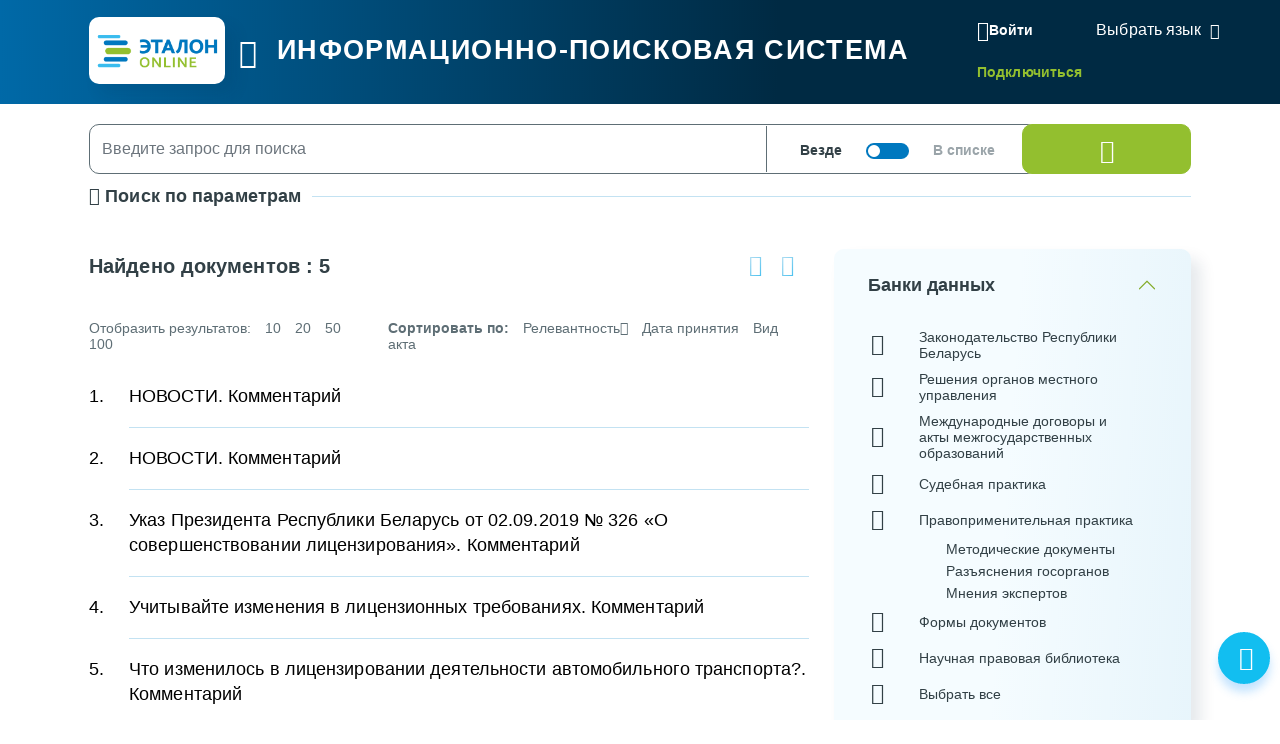

--- FILE ---
content_type: text/css
request_url: https://etalonline.by/bitrix/cache/css/s1/new/page_2f6a19cf3360c074cdb5420984181103/page_2f6a19cf3360c074cdb5420984181103_v1.css?17599414361485
body_size: 562
content:


/* Start:/local/components/astronim/search.list/templates/form_advanced/style.css?17370963031279*/
.ui-table-row .notification{
    color: white;
    padding: 0px 10px;
    margin-right: 10px;
    border-radius: 50%;
    background-color: #b0d067;
    font-weight: 900;
}
.help-info{
    padding-bottom: 10px;
    margin-bottom: 20px;
    border-bottom: 1px solid #c3e2f2;
}
.help-info-container{
    padding: 20px 20px 10px;
    background-color: #f5fcff;
    border-radius: 5px;
    -webkit-box-shadow: 0px 14px 22px -5px rgba(46, 54, 60, 0.2);
    -moz-box-shadow: 0px 14px 22px -5px rgba(46, 54, 60, 0.2);
    box-shadow: 0px 14px 22px -5px rgba(46, 54, 60, 0.2);
    margin-bottom: 15px;
    font-family: 'Open Sans', sans-serif;
    -moz-font-family: 'Open Sans', sans-serif;
    font-variant-ligatures: none;
}
.help-info-header{
    font-weight: bold;
    font-size: 18px;
    margin-bottom: 5px;
}
.help-info-message span{
    color: #93bf2f;
    font-weight: bold;
    font-size: 18px;
}
@media screen and (max-width: 768px) {
    .help-info-container {
        padding: 10px 10px 5px;
    }
    .help-info-header{
        font-size: 16px;
        line-height: 20px;
    }
    .help-info-message{
        font-size: 14px;
        line-height: 20px;
    }
    .help-info-message span{
        font-size: 16px;
    }
}

/* End */
/* /local/components/astronim/search.list/templates/form_advanced/style.css?17370963031279 */


--- FILE ---
content_type: application/javascript
request_url: https://etalonline.by/local/templates/new/js/common.min.js?v=01112023
body_size: 9518
content:
"use strict";var mobile=!1,tablet=!0,desktop=!0,opera12=!1,apple=!1,android=!1,oldie=!1,scrolltop=0,scrollWidth=0,Popup={},md=new MobileDetect(window.navigator.userAgent);function isApple(){return/iphone|ipad|ipod/i.test(navigator.userAgent.toLowerCase())}function isAndroid(){return/android/i.test(navigator.userAgent.toLowerCase())}function isOpera12(){return -1!==navigator.userAgent.indexOf("Opera")&&-1===navigator.userAgent.indexOf("OPR/")&&!1!==navigator.userAgent.substring(navigator.userAgent.indexOf("Version/")+8).indexOf("12.")}function getScrollbarWidth(){var e=document.createElement("div");e.style.visibility="hidden",e.style.width="100px",e.style.msOverflowStyle="scrollbar",document.body.appendChild(e);var t=e.offsetWidth;e.style.overflow="scroll";var o=document.createElement("div");o.style.width="100%",e.appendChild(o);var n=o.offsetWidth;return e.parentNode.removeChild(e),t-n}mobile=!!md.mobile(),tablet=!!md.tablet(),desktop=!mobile&&!tablet,apple=isApple(),android=isAndroid(),opera12=isOpera12(),scrollWidth=getScrollbarWidth(),!1===desktop&&($("body").removeClass("desktop"),$("body").addClass("device")),!0===opera12&&$("body").addClass("opera12"),!0===android&&$("body").addClass("android"),!0===apple&&$("body").addClass("apple"),!0===desktop&&$("body").addClass("desktop"),!0===tablet&&$("body").addClass("tablet"),!0===mobile&&!1===tablet&&$("body").addClass("mobile"),$(".js-years-list").length>0&&yearsList(),window.onscroll=function(){scrolltop=$(window).scrollTop(),window.pageYOffset>200?$("#scroll-top-button").addClass("visible-shown"):$("#scroll-top-button").removeClass("visible-shown")},$(window).load(function(){$('[data-toggle="tooltip"]').tooltip(),null!==document.querySelector("[data-select-def]")&&Array.from($("[data-select-def]"),function(e){return new Choices(e,{placeholder:!1,placeholderValue:null,searchPlaceholderValue:null,searchEnabled:!1,shouldSort:!1,shouldSortItems:!1,itemSelectText:"",noChoicesText:"Данных нет",callbackOnInit:function e(){}})}),null!==document.querySelector("[data-select-choice]")&&new Choices("[data-select-choice]",{silent:!0,placeholder:!1,placeholderValue:null,searchPlaceholderValue:"Поиск",searchEnabled:!0,shouldSort:!1,shouldSortItems:!1,itemSelectText:"",noChoicesText:"Данных нет",noResultsText:"Не найдено",callbackOnInit:function(){}}),desktop&&(navigator.userAgent.match(/Trident.*rv\:11\./)||tippy(document.querySelectorAll(".button"),{placement:"bottom",duration:100,arrow:!0,theme:"etalon",performance:!0,dynamicTitle:!0}),tippy(document.querySelectorAll(".tippy"),{placement:"top",duration:100,arrow:!0,theme:"etalon",performance:!0,dynamicTitle:!0}))}),$(document).ready(function(){var e,t,o,n,a,s,l,r;let i=$("#searchEgrForm .search-egr-input-clear"),d=$("#searchEgrForm");$("#searchEgrForm").on("submit",function(){return!($("#search_egr_str").val().length<3)}),$("#search_egr_str").autocomplete({source:function(e,t){$.ajax({url:"/egr-status/",type:"GET",dataType:"json",data:{type:"SuggestionList",query:e.term},success:function(e){t(e)}})},minLength:3,select:function(e,t){window.location="/egr-status/"+t.item.tax_id+"/"},open:function(){$(".ui-menu").width($("#search_egr_str").width()+15)}}),""==d.find(":input").val()&&i.hide(),i.on("click",function e(){$("#search_egr_str").val(""),i.hide()}),$("#search_egr_str").on("input",function(e){""!=$(this).val()?i.show():i.hide()}),void 0==Cookies.get("hideEgrInfoQuestion")&&$("#egrShowMoreInfoQ").show(),$(".egrInfoEnough").on("click",function(){$.ajax({url:"/egr-status/",type:"GET",dataType:"html",data:{type:"EgrInfoEnoughOrNot",enough:1},success:function(e){Cookies.set("hideEgrInfoQuestion",1),$("#egrShowMoreInfoQ").hide()}})}),$(".egrInfoNotEnough").on("click",function(){$.ajax({url:"/egr-status/",type:"GET",dataType:"html",data:{type:"EgrInfoEnoughOrNot",enough:2},success:function(e){Cookies.set("hideEgrInfoQuestion",1),$("#egrShowMoreInfoQ").hide()}})});let c=lozad(".lozad_img");if(c.observe(),!0===desktop?svg4everybody({}):function e(){var t=$(".goog-te-menu-frame").contents().find("body");t.length?t.prepend("<style>.goog-te-menu2 {max-width:100% !important;overflow:scroll !important;box-sizing:border-box !important;height:auto !important;}.goog-te-menu2 * {font-size: 16pt !important;}.goog-te-menu-frame {z-index: 48 !important;position: absolute !important;}</style>"):setTimeout(e,50)}(),$("#google_translate_element")&&(Cookies.get("googtrans")?loadGoogleTranslateScript():($("#google_translate_element").append('<style>#google_translate_element button {background: transparent;border: none;padding: 0;}.goog-te-gadget {font-family: arial;font-size: 11px;color: #666;white-space: nowrap;}.goog-te-gadget-simple { background-color:transparent; border-left:1px solid #d5d5d5;border-top:1px solid #9b9b9b; border-bottom:1px solid #e8e8e8; border-right:1px solid #d5d5d5; font-size:10pt;display:inline-block;padding: 10px 5px 10px 10px;cursor:pointer;zoom:1;*display:inline}.goog-te-gadget-icon {margin-left:2px;margin-right:2px;width:19px;height:19px;border:none;vertical-align:middle}.goog-te-menu-value {text-decoration: none;color: #0000cc;white-space: nowrap;margin-left: 4px;margin-right: 4px;}.goog-te-menu-value img {margin-left: 2px;margin-right: 2px;}</style><button><div class="skiptranslate goog-te-gadget" dir="ltr" style=""><div id=":0.targetLanguage" style="white-space: nowrap;" class="goog-te-gadget-simple"><img src="https://www.google.com/images/cleardot.gif" class="goog-te-gadget-icon" alt="" style="background-image: url(\'https://translate.googleapis.com/translate_static/img/te_ctrl3.gif\'); background-position: -65px 0px;"><span style="vertical-align: middle;"><a aria-haspopup="true" class="goog-te-menu-value" href="javascript:void(0)"><span>Выбрать язык</span><img src="https://www.google.com/images/cleardot.gif" alt="" width="1" height="1"><span style="border-left: 1px solid rgb(187, 187, 187);">​</span><img src="https://www.google.com/images/cleardot.gif" alt="" width="1" height="1"><span style="color: rgb(155, 155, 155);" aria-hidden="true">▼</span></a></span></div></div></button>'),$("#google_translate_element button").on("click",function(e){$(this).off(e),loadGoogleTranslateScript()}))),$("#favMoveFolder").length){let p=new Choices("#favMoveFolder select",{silent:!0,editItems:!0,placeholder:!1,placeholderValue:null,searchPlaceholderValue:null,searchEnabled:!1,shouldSort:!1,shouldSortItems:!1,itemSelectText:"",noChoicesText:"Данных нет",callbackOnInit:function(){e=this.getValue(!0)}});p.passedElement.element.addEventListener("choice",function(t){"-1"!=(e=t.detail.choice.value)&&!0!==t.detail.choice.disabled?$("#favMoveFolder .moveBtn").fadeIn():(p.setChoiceByValue("-1"),$("#favMoveFolder .moveBtn").fadeOut())}),$("input[name='folders[]'], input[name='docs[]']").on("change",function(){var e=$("input[name='folders[]']:checked"),t=$("input[name='docs[]']:checked");if(e.length||t.length){$("#favMoveFolder").is(":visible")||(p.setChoiceByValue("-1"),$("#favMoveFolder .moveBtn").hide());var o=p._currentState.choices,n=[];o.forEach(function(t){t.disabled=!1,e.each(function(){t.value==$(this).val()&&(t.disabled=!0)}),n.push(t)}),e.each(function(){$("#favMoveFolder option[value="+$(this).val()+"]").attr("disabled","disabled")}),p.setChoices(n,"value","label",!0),$("#favMoveFolder").fadeIn()}else $("#favMoveFolder").fadeOut()}),$("button",$("#favMoveFolder")).on("click",function(){if("-1"!=e){var t=$("input[name='folders[]']:checked").map(function(){return $(this).val()}).get(),o=$("input[name='docs[]']:checked").map(function(){return $(this).val()}).get();let n=t.concat(o);$.ajax({url:"/document/",type:"POST",dataType:"json",data:{class:"favorites",action:"moveToFolder",moved_obj:n,folder_to:e},success:function(t){t.msg,1!=t.error&&(e>0?window.location.href="./?folder="+e:window.location.href="./")}})}})}$(".flatpickr").length>0&&datePicker(),$(".js-ui-chain").length>0&&(t=$(".js-ui-chain"),$.each(t,function(e,t){uiChain(this)})),$(".js-toggler").length>0&&(o=$(".js-toggler"),$.each(o,function(e,t){toggler(this)})),$(".js-tabs").length>0&&(n=$(".js-tabs"),$.each(n,function(e,t){jsTabs(this)})),$(".js-form").length>0&&jsForm(),$(".js-pub-filter").length&&((a=$(".js-pub-filter")).attr("action"),a.find("select")).on("change",function(e){e.preventDefault()}),imgSlider(),s=$(".header-login"),l=$(".button-login",s),$(".button--sq",s),l.on("click",function(e){e.preventDefault()}),(r=$(".l-main > div:not(.document-wrap) table")).length>0&&$.each(r,function(e,t){$(this).wrap('<div class="table-scroll"></div>')}),$(".l-faq").length>0&&faqHandler(),$(".js-checkbox").length>0&&$.each($(".js-checkbox"),function(e,t){checkboxInputToggle(t)}),function(){var e,t,o,n=$(".js-oninput-tel");if(!n)return!1;n.inputmask("375 (99) 999-99-99");var a=$(".js-tel-options"),s=n.data("old");$("[data-select-operator]").length&&new Choices("[data-select-operator]",{silent:!0,placeholder:!1,placeholderValue:null,searchPlaceholderValue:null,searchEnabled:!1,shouldSort:!1,shouldSortItems:!1,itemSelectText:"",noChoicesText:"Данных нет",callbackOnInit:function(){t=this.getValue(!0)}}).passedElement.element.addEventListener("choice",function(e){t=e.detail.choice.value}),n.on("input",function(){(e="375"+this.inputmask.unmaskedvalue())!==s.toString()&&12==e.length?a.slideDown(100):a.slideUp(100)}),$("a.sendcode",$('form[name="userInfo"]')).on("click",function(o){var a=$(this);if(o.preventDefault(),!(["1","2","4"].indexOf(t)>=0))return $("[data-select-operator]").focus(),a.closest(".input").addClass("show_err"),$(".input_err_msg",a.closest(".input")).removeClass("color--red").addClass("color--red").text("Выберите оператора мобильной связи."),!1;var s,l=t,r=e.substr(3,3);if(!(s=!!/^(25|29(1|2|3|5|6|7|8|9)|(44.)|(33.))/i.test(r)))return n.focus(),a.closest(".input").addClass("show_err"),$(".input_err_msg",a.closest(".input")).removeClass("color--red").addClass("color--red").text("Неверный номер мобильного телефона Республики Беларусь"),!1;$.ajax({url:"./",type:"POST",dataType:"json",data:{method:"SendSMSCode",phone:e,operator:l}}).done(function(e){0==e.err?($(".input_err_msg",a.closest(".input")).removeClass("color--red").addClass("color--green").text(e.msg),a.closest(".input").addClass("show_err")):(a.closest(".input").addClass("show_err"),$(".input_err_msg",a.closest(".input")).removeClass("color--green").addClass("color--red").text(e.errMsg))}).fail(function(e){})});var l=$(".js-reg-mail-req",$('form[name="userInfo"]')),r=$(".js-reg-mail-req-options",$('form[name="userInfo"]'));o=l.val(),l.on("input change",function(){""!=l.val()?(o=l.val(),r.slideDown(100)):r.slideUp(100)}),$("a.sendcodereqemail",$('form[name="userInfo"]')).on("click",function(e){var t=$(this);e.preventDefault(),""!=o&&$.ajax({url:"./",type:"POST",dataType:"json",data:{method:"SendReqEmailCode",email:o}}).done(function(e){0==e.err?(t.closest(".input").addClass("show_err"),$(".input_err_msg",t.closest(".input")).removeClass("color--red").addClass("color--green").text(e.msg)):(t.closest(".input").addClass("show_err"),$(".input_err_msg",t.closest(".input")).removeClass("color--green").addClass("color--red").text(e.errMsg))}).fail(function(e){})}),$('input[name="emailcode"]',$('form[name="userInfo"]')).donetyping(function(){var e=$(this),t=e.val(),n=t.match(/(\d){5}/i);5==t.length&&null!=n&&$.ajax({url:"./",type:"POST",dataType:"json",data:{method:"VerifyEMAILCode",email:o,emailcode:t}}).done(function(t){0==t.err?(e.closest(".input").removeClass("show_err"),$(".js-reg-mail-req-options",$('form[name="userInfo"]')).hide()):(e.closest(".input").addClass("show_err"),e.closest(".input").removeClass("approved"),$(".input_err_msg",e.closest(".input")).addClass("color--red").text(t.errMsg))}).fail(function(e){})}),$('input[name="smscode"]',$('form[name="userInfo"]')).donetyping(function(){var t=$(this),o=t.val(),n=o.match(/(\d){5}/i);5==o.length&&null!=n&&$.ajax({url:"./",type:"POST",dataType:"json",data:{method:"VerifySMSCode",phone:e,smscode:o}}).done(function(e){0==e.err?(t.closest(".input").removeClass("show_err"),a.slideUp(100),$('input[name="PhoneNumberNew"]',$('form[name="userInfo"]')).val($('input[name="PhoneNumber"]',$('form[name="userInfo"]')).val()),$(".input_err_msg",t.closest(".input")).removeClass("color--red").text(e.msg),$('input[name="PhoneNumber"]',$('form[name="userInfo"]')).prop("readonly",!0).addClass("approved")):($(".input_err_msg",t.closest(".input")).text(e.errMsg).addClass("color--red"),t.closest(".input").addClass("show_err"),t.closest(".input").removeClass("approved"))}).fail(function(e){})}),$("#etalon_form_otsenka input[type='radio']").on("change",function(){"Иное"==$(this).data("radioval")?$(this).parents(".col-xs-12").next().show():$(this).parents(".col-xs-12").next().hide()})}();let u=$("#mp-search-block #collapse-adv-search")[0];void 0!==u&&(u.addEventListener("show.bs.collapse",function(e){"collapse-adv-search"===e.target.getAttribute("id")&&($("#mp-search-block").addClass("shown"),$("#popup-search").addClass("shown"),$("#scroll-top-button").hide())}),u.addEventListener("hide.bs.collapse",function(e){"collapse-adv-search"===e.target.getAttribute("id")&&($("#mp-search-block").removeClass("shown"),$("#popup-search").removeClass("shown"),$("#scroll-top-button").show())})),$("#likeBox").length&&($("#likeBox").each(function(e){var t=$(this);let o=t.data("news-id");$.ajax({url:"/local/ajax/newsLikes.php?news_id="+o,cache:!1,dataType:"json"}).done(function(e){if(1!=e.err){t.append('<div class="like-link'+(!0==e.voted?" voted":"")+'">Like <span>'+(e.count>0?e.count:"")+"</span></div>");var n=localStorage.getItem("e_news_vote");n&&JSON.parse(n).includes(o)&&$(".like-link",t).addClass("voted"),$("#likeBoxMobile").html($("#likeBox").html())}})}),$("#likeBox, #likeBoxMobile").on("click",".like-link",function(){var e=$(this);if(!e.hasClass("voted")){let t=e.parent().data("news-id");var o=parseInt($("span",e).text())||0;$.ajax({url:"/local/ajax/newsLikes.php?action=add&news_id="+t,cache:!1,dataType:"json"}).done(function(n){if(1!=n.err){var a=localStorage.getItem("e_news_vote");if(a)var s=JSON.parse(a);else var s=[];s.push(t);var l=JSON.stringify(s);localStorage.setItem("e_news_vote",l),o++,e.addClass("voted"),$("span",e).text(o)}})}})),2==$(".left-dop .tbd-data.bottom").children().length&&$(".left-dop .tbd-data.bottom").addClass("tbd-data-two-cols")});var observeDOM=function(){var e=window.MutationObserver||window.WebKitMutationObserver;return function(t,o){t&&(t.nodeType,1)&&(e?new e(function(e,t){(e[0].addedNodes.length||e[0].removedNodes.length)&&o(e[0])}).observe(t,{childList:!0,subtree:!0}):window.addEventListener&&(t.addEventListener("DOMNodeInserted",o,!1),t.addEventListener("DOMNodeRemoved",o,!1),t.addEventListener("DOMNodeRemoved",o,!1)))}}();function googleTranslateElementInit(){new google.translate.TranslateElement({pageLanguage:"ru",layout:google.translate.TranslateElement.InlineLayout.SIMPLE,autoDisplay:!1},"google_translate_element")}function loadGoogleTranslateScript(){var e=document.createElement("script");e.type="text/javascript",e.readyState?e.onreadystatechange=function(){("loaded"===e.readyState||"complete"===e.readyState)&&(e.onreadystatechange=null,loadGoogleTranslateScriptCallback())}:e.onload=function(){loadGoogleTranslateScriptCallback()},e.src="//translate.google.com/translate_a/element.js?cb=googleTranslateElementInit",document.getElementsByTagName("head")[0].appendChild(e)}function loadGoogleTranslateScriptCallback(){var e=document.getElementById("google_translate_element");if(Cookies.get("googtrans"))for(;e.firstChild&&e.removeChild(e.firstChild););else for(;e.firstChild&&e.removeChild(e.firstChild););observeDOM(e,function(e){Cookies.get("googtrans")||$("#google_translate_element .goog-te-gadget-simple").trigger("click")}),$(document).on("change","#google_translate_element",function(e){e.preventDefault()})}function freeze(e,t){var o=$("body"),n=$(".page-wrap"),a=$(".more-wrap");!0===t?(0!=scrolltop||"popup"==e?o.addClass(e+"-is-visible"):o.addClass(e+"-is-visible").css({overflow:"hidden",height:"calc(100vh + "+scrolltop+"px)"}),n.css({"padding-right":scrollWidth+"px"}),a.css({"margin-right":scrollWidth+"px"})):(o.removeClass(e+"-is-visible").removeAttr("style"),n.removeAttr("style"),a.removeAttr("style"))}function datePicker(){$(".flatpickr").each(function(e){var t,o,n,a,s;n="",t=[],$(this).flatpickr({wrap:!0,locale:"ru",clickOpens:!0,dateFormat:"d.m.Y",allowInput:!0,plugins:t,disableMobile:"true",onChange:function(e,t){var n=this,s=$(n.input),l=s.parent().parent();s.parent().addClass("has-content");var r=e.map(function(e){return n.formatDate(e,"d.m.Y")});r.length>1?($(o).val(r[0]),$(a).val(r[1])):$(".hidden",l).val(r[0]),s.siblings(".input-clear").show()},onClose:function(e,t,n){var s=this,l=$(s.input).parent().parent(),r=e.map(function(e){return s.formatDate(e,"d.m.Y")});r.length>1?($(o).val(r[0]),$(a).val(r[1])):$(".hidden",l).val(r[0])},onReady:function(e,t,s){var l=this,r=$(l.input),i=r.parent().parent();e.map(function(e){return l.formatDate(e,"d.m.Y")}),""!=n?(r.inputmask({mask:"99.99.9999",showMaskOnHover:!1},{oncomplete:function(){var e=this.value;/^(0[1-9]|1[0-2]).(0[1-9]|1\d|2\d|3[01]).(19|20)\d{2}$/.test(e)?($(o).val(e),l.jumpToDate(e,!0),l.setDate(e,!1,"d.m.Y"),l.close()):$(o).val("")}}),$(n).inputmask({mask:"99.99.9999",showMaskOnHover:!1},{oncomplete:function(){var e=this.value;/^(0[1-9]|1[0-2]).(0[1-9]|1\d|2\d|3[01]).(19|20)\d{2}$/.test(e)?(l.setDate([$(o).val(),e],!1),$(a).val(e)):(l.setDate([$(o).val(),formatDate(new Date,"dd.mm.yyyy")],!1),$(a).val(formatDate(new Date,"dd.mm.yyyy")))}})):r.inputmask({mask:"99.99.9999",showMaskOnHover:!1},{oncomplete:function(){var e=this.value;/^(0[1-9]|1[0-2]).(0[1-9]|1\d|2\d|3[01]).(19|20)\d{2}$/.test(e)?($(".hidden",i).val(e),l.jumpToDate(e,!0),l.setDate(e,!1,"d.m.Y"),l.close()):$(".hidden",i).val("")}})}})}),$(".input-clear").on("click",function(e){$(this).addClass("hidden")})}function formatDate(e,t){let o={mm:("0"+(e.getMonth()+1)).slice(-2),dd:("0"+e.getDate()).slice(-2),yy:e.getFullYear().toString().slice(-2),yyyy:e.getFullYear()};return t.replace(/mm|dd|yy|yyy/gi,function(e){return o[e]})}function imgSlider(){!oldie&&$(".js-img-slider").length>0?imgSliderSwiper():$(".js-img-slider").remove()}function imgSliderSwiper(){var e=".js-img-slider .swiper-container",t=$(e).find(".swiper-preloader-wrap");$("#swiper_sizer");var o=function(){},n=new Swiper(e,{pagination:{el:".swiper-pagination",type:"bullets",clickable:!0},centeredSlides:!0,slidesPerView:"auto",slidesOffsetBefore:20,slidesOffsetAfter:20,spaceBetween:20,speed:400,init:!1});n.on("init",function(){$(e).removeClass("swiper-is-loading"),t.remove(),o()}),n.on("resize",function(){o()}),n.init()}function faqHandler(){var e,t={instant:!1,defaultSpeed:200};$(".faq-q").off("click"),$(".faq-q").on("click",function(o){o.preventDefault(),(e=$(this)).toggleClass("active").next().slideToggle(t.defaultSpeed)})}function uiChain(e){var t,o;$(e).find(".ui-chain-toggle").on("click",function e(n){n.preventDefault(),t=$(this).parent(),o=$(this).siblings("ul"),t.hasClass("is-open")?t.removeClass("is-open"):t.addClass("is-open")})}function toggler(e){var t,o=$(e),n=o.find("a"),a=o.find(".toggler-bar"),s=o.find(".is-active"),l=[];function r(e){$(e).hide(),$(e).find("input").attr("disabled",!0)}function i(e){$(e).show(),$(e).find("input").attr("disabled",!1)}function d(e){s=e,n.removeClass("is-active"),s.addClass("is-active"),s.parent().index()>0?(o.addClass("active"),i(l[1]),r(l[0])):(o.removeClass("active"),i(l[0]),r(l[1]));var t=$("#searchForm").find(".options-aside"),a=t.find(".js-searchnav"),d=t.find(".js-switch-checked");a.find(":input").prop("checked",!0),d.text(a.find(":input").length-1),select_tbdEl.setChoiceByValue("-1"),$("#select-sub-tbd .select-sub-tbd-inner").jstree("uncheck_all"),$("#select-sub-tbd-wrapper").hide(),$("#tbdUserList").show()}n.on("click",function e(t){t.preventDefault(),d(s=$(this))}),a.on("click",function e(t){o.hasClass("active")?d($(n[0])):d($(n[1]))}),$.each(n,function(e,n){t=$(this).attr("href"),l.push(t),$(t).hide(),o.addClass("is-visible")}),i(s.attr("href"))}function jsTabs(e){var t,o,n,a=$(e),s=a.find(".js-tab"),l=$("#"+a.attr("rel"));a.find("input")>0||s.on("click",function e(){$(this).addClass("tab--active").siblings().removeClass("tab--active")}),s.on("click",function e(){t=$(this).index(),(o=l.children()).hide(),o.eq(t).show()})}function popupEvents(){$(".popup").off().on("click",function(e){e.stopPropagation()}),$(".js-popup-open").off().on("click",function(e){e.preventDefault();var t=$(this),o=t.attr("href"),n=t.data("popup-title")||t.text(),a=t.data("popup-maxwidth")||t.text(),s=t.data("popup-show-unp-phr")||!1;Popup.open(o,n,a,s)}),$(".js-popup-close").off().on("click",function(e){e.preventDefault(),Popup.close()});var e=0;$(".js-popup").off().on("click",function(t){1==e&&(t.preventDefault(),Popup.close())}).mousedown(function(){e=1}).mousemove(function(){e=0}),$(document).off().on("keyup",function(e){27===e.keyCode&&Popup.close()})}function checkboxInputToggle(e){var t,o=$(e),n=o.data("target");function a(){var e;e=t=o.is(":checked"),t?$(n).removeAttr("disabled"):$(n).prop("disabled",!0)}o.on("change",a),a()}function jsForm(){var e=$(".js-form"),t=$(".form-step",e),o=$(".form-navigation",e),n=$(".js-steps",e),a=n.find(".step"),s=$(".p-steps"),l=s.find(".p-step"),r=o.find(".js-prev"),i=o.find(".js-next"),d=o.find(".js-submit"),c=r.parent(),p=i.parent(),u=d.parent();function h(){return t.index(t.filter(".form-step-current"))}function f(o){var r=o>=t.length-1;t.removeClass("form-step-current").slideUp("200"),t.eq(o).addClass("form-step-current").slideDown("200",function(){n.length>0&&o>0&&$.scrollTo($(".js-steps"),400,{offset:{top:-150}})}),c.toggle(o>0),p.toggle(!r),u.toggle(r),n.length>0&&a.removeClass("step--active").eq(o).addClass("step--active"),s.length>0&&l.removeClass("p-step--active").eq(o).addClass("p-step--active"),$(".form-step-current").length>0&&e.parsley().whenValidate({group:"block-"+h()})}e.parsley({trigger:"input",errorClass:"input__error",successClass:"input__success",errorsWrapper:'<span class="input__note note__error color--red"></span>',errorTemplate:"<span></span>"}),$.each(t,function(e,t){$(t).find(":input").attr("data-parsley-group","block-"+e)}),r.on("click",function e(t){t.preventDefault(),f(h()-1)}),i.on("click",function e(t){t.preventDefault(),f(h()+1)}),h()>0?f(h()):f(0),o.show()}function callPopupEvents(){var e,t=$("#call_form"),o=t.find('input[type="submit"]'),n=$('input[name="call_name"]',t),a=$('input[name="call_phone"]',t),s=$("textarea",t),l=t.find(".js-submit-status");function r(e){e?(o.prop("disabled",!0),l.addClass("is-busy")):(o.prop("disabled",!1),l.removeClass("is-busy"))}a.inputmask("+375 9{1,14}"),$("input[type='text']",t).on("input change",function(){var e=$(this);""!=e.val()?e.parents(".input").removeClass("show_err"):e.parents(".input").addClass("show_err")}),a.on("input change",function(){e="375"+this.inputmask.unmaskedvalue()}),t.on("submit",function(o){var l=!1;if(""==n.val()&&($(".cni").addClass("show_err"),l=!0),""==a.val()&&($(".cpi").addClass("show_err"),l=!0),l)return o.preventDefault(),!1;o.preventDefault(),r(!0),$.ajax({url:t.attr("action"),type:"POST",data:{name:n.val(),phone:e,msg:s.val()}}).done(function(e){return r(!1),"ok"==e?(t.hide().after('<div class="popup-in">Спасибо, Ваша заявка на обратный звонок направлена</div>'),t[0].reset()):$(".err_msg",t).show().html(e),!1}).fail(function(e){return!1})})}Parsley.addMessages("ru",{defaultMessage:"Некорректное значение.",type:{email:"Введите адрес электронной почты.",url:"Введите URL адрес.",number:"Введите число.",integer:"Введите целое число.",digits:"Введите только цифры.",alphanum:"Введите буквенно-цифровое значение."},notblank:"Заполните поле.",required:"Обязательное поле.",pattern:"Это значение некорректно.",min:"Это значение должно быть не менее чем %s.",max:"Это значение должно быть не более чем %s.",range:"Это значение должно быть от %s до %s.",minlength:"Это значение должно содержать не менее %s символов.",maxlength:"Это значение должно содержать не более %s символов.",length:"Это значение должно содержать от %s до %s символов.",mincheck:"Выберите не менее %s значений.",maxcheck:"Выберите не более %s значений.",check:"Выберите от %s до %s значений.",equalto:"Это значение должно совпадать.",dateiso:"Это значение должно быть корректной датой (ГГГГ-ММ-ДД).",minwords:"Это значение должно содержать не менее %s слов.",maxwords:"Это значение должно содержать не более %s слов.",words:"Это значение должно содержать от %s до %s слов.",gt:"Это значение должно быть больше.",gte:"Это значение должно быть больше или равно.",lt:"Это значение должно быть меньше.",lte:"Это значение должно быть меньше или равно.",notequalto:"Это значение должно отличаться."}),Parsley.setLocale("ru"),function(e){Popup={open:function(t,o,n,a){var s=e(".js-popup");if(s.fadeIn(200),s.find(".popup").css("max-width",n),freeze("popup",!0),"#"===t[0]){var l,r,i,d=t;l=d,r=o,i=e(l).html(),void 0!==i?(e(".js-popup-title").html(r),e(".js-popup-content").html(i)):(e(".js-popup-title").html("Ошибка загрузки окна"),e(".js-popup-content").html("Контент для попапа не найден. Проверьте наличие ссылки <pre>id</pre> на шаблон и наличие <pre>x-template</pre>"))}else console.error("Контент не найден");"#form-login"==d&&(!0==a&&e(".show_unp_phr",s).show(),loginPopupEvents()),callPopupEvents(),popupNewFavFolderEvents()},close:function(){freeze("popup",!1),setTimeout(function(){e(".js-popup").fadeOut(200,function(){e(".js-popup-content").html(""),e(".js-popup-title").html("")})},200)}},popupEvents()}(jQuery);

--- FILE ---
content_type: text/xml;charset=UTF-8
request_url: https://etalonline.by/search/
body_size: 5747
content:
<?xml version="1.0" encoding="utf-8"?>
<root>
  <item id="01" parent_id="" rel="folder" state="closed">
    <content>
      <name><![CDATA[01 Конституционное законодательство]]></name>
    </content>
  </item>
  <item id="02" parent_id="" rel="folder" state="closed">
    <content>
      <name><![CDATA[02 Гражданское и гражданское процессуальное законодательство. Хозяйственное процессуальное законодательство. Законодательство об исполнительном производстве]]></name>
    </content>
  </item>
  <item id="03" parent_id="" rel="folder" state="closed">
    <content>
      <name><![CDATA[03 Законодательство о финансово-кредитной системе]]></name>
    </content>
  </item>
  <item id="04" parent_id="" rel="folder" state="closed">
    <content>
      <name><![CDATA[04 Законодательство о предпринимательской, хозяйственной (экономической) деятельности]]></name>
    </content>
  </item>
  <item id="05" parent_id="" rel="folder" state="closed">
    <content>
      <name><![CDATA[05 Законодательство о труде и занятости населения]]></name>
    </content>
  </item>
  <item id="06" parent_id="" rel="folder" state="closed">
    <content>
      <name><![CDATA[06 Законодательство о браке и семье]]></name>
    </content>
  </item>
  <item id="07" parent_id="" rel="folder" state="closed">
    <content>
      <name><![CDATA[07 Жилищное законодательство]]></name>
    </content>
  </item>
  <item id="08" parent_id="" rel="folder" state="closed">
    <content>
      <name><![CDATA[08 Законодательство о социальной защите и социальном страховании]]></name>
    </content>
  </item>
  <item id="09" parent_id="" rel="folder" state="closed">
    <content>
      <name><![CDATA[09 Законодательство о здравоохранении. Законодательство в сфере оказания психологической помощи]]></name>
    </content>
  </item>
  <item id="10" parent_id="" rel="folder" state="closed">
    <content>
      <name><![CDATA[10 Законодательство в области образования, научной, научно-технической и инновационной деятельности, информации и информатизации, культуры, физической культуры и спорта, туризма]]></name>
    </content>
  </item>
  <item id="11" parent_id="" rel="folder" state="closed">
    <content>
      <name><![CDATA[11 Законодательство об охране окружающей среды и рациональном использовании природных ресурсов, о ядерной и радиационной безопасности, безопасности генно-инженерной деятельности, правовом режиме территорий, подвергшихся радиоактивному загрязнению в результате катастрофы на Чернобыльской АЭС]]></name>
    </content>
  </item>
  <item id="12" parent_id="" rel="folder" state="closed">
    <content>
      <name><![CDATA[12 Законодательство в области обороны, национальной безопасности, правоохранительной деятельности, борьбы с преступностью и судебно-экспертной деятельности]]></name>
    </content>
  </item>
  <item id="13" parent_id="" rel="folder" state="closed">
    <content>
      <name><![CDATA[13 Законодательство об административных правонарушениях. Законодательство, определяющее порядок административного процесса]]></name>
    </content>
  </item>
  <item id="14" parent_id="" rel="folder" state="closed">
    <content>
      <name><![CDATA[14 Законодательство об уголовной ответственности. Уголовно-процессуальное и уголовно-исполнительное законодательство]]></name>
    </content>
  </item>
  <item id="15" parent_id="" rel="folder" state="closed">
    <content>
      <name><![CDATA[15 Законодательство о таможенном регулировании]]></name>
    </content>
  </item>
  <item id="16" parent_id="" rel="folder" state="closed">
    <content>
      <name><![CDATA[16 Законодательство в области международных отношений и внешней политики Республики Беларусь]]></name>
    </content>
  </item>
  <item id="17" parent_id="" rel="folder" state="closed">
    <content>
      <name><![CDATA[17 Документы международных организаций и иных межгосударственных образований (объединений), участницей которых является Республика Беларусь]]></name>
    </content>
  </item>
  <item id="18" parent_id="" rel="folder" state="closed">
    <content>
      <name><![CDATA[18 Правовые акты индивидуального применения и разового характера]]></name>
    </content>
  </item>
</root>
